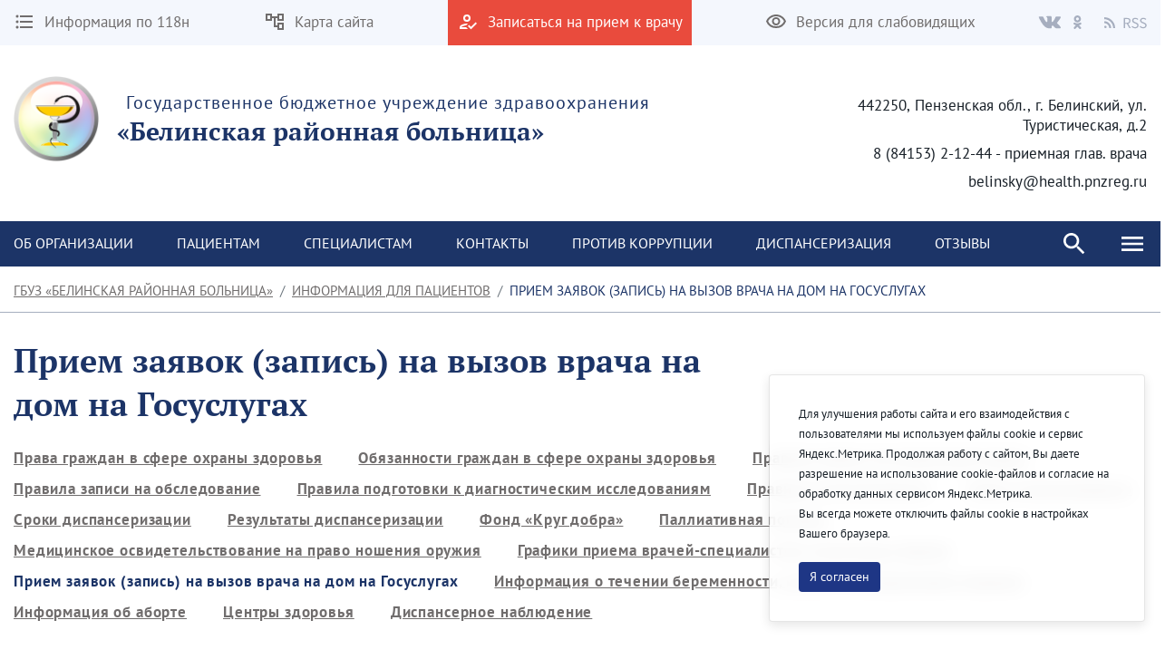

--- FILE ---
content_type: text/css;charset=UTF-8
request_url: https://belinskaybolnica.ru/o/document-library-web/document_library/css/document_library_preview.css?browserId=chrome&themeId=theme1_WAR_theme1&minifierType=css&languageId=ru_RU&b=7307&t=1768873530000
body_size: 1922
content:
/*1623110226000*/
@charset "UTF-8";.upper-tbar{background-color:#fff;border-color:#e7e7ed;border-style:solid;border-width:0 0 1px;height:4rem}.upper-tbar .tbar-nav{padding:0 calc(1.25rem - 12px)}.upper-tbar .tbar-item{padding-left:.5rem;padding-right:.5rem}.upper-tbar .tbar-item:first-child{padding-left:0}.upper-tbar .tbar-item:last-child{padding-right:0}.upper-tbar-title{color:#272833;font-size:1.125rem;font-weight:bold;line-height:1.25;margin:0}.upper-tbar-container-fixed{height:4rem}.upper-tbar-container-fixed .upper-tbar{left:0;position:fixed;right:0;z-index:1}@media(min-width:576px){body.open .upper-tbar-container-fixed .upper-tbar{left:320px}body.sidenav-transition .upper-tbar-container-fixed .upper-tbar{transition:left .5s ease}}.preview-file{margin:1.5rem auto;position:relative}.preview-file .floating-bar{background:#393a4a;border-radius:.25rem;padding:0 .25rem}.preview-file .floating-bar .floating-bar-input{background-color:#393a4a;color:#cdced9}.preview-file .floating-bar .floating-bar-input-wrapper{margin:.25rem 0;position:absolute;width:100%;z-index:4}.preview-file .btn-floating-bar{background-color:rgba(0,0,0,0.001);border-radius:0;border-width:0;color:#cdced9}.preview-file .btn-floating-bar.active,.preview-file .btn-floating-bar:hover{color:#fff}.preview-file .btn-floating-bar:disabled,.preview-file .btn-floating-bar.disabled{color:#a7a9bc}.preview-file .btn-floating-bar-text{font-size:.875rem;padding:.5rem}.preview-file .separator-floating-bar{background:#272833;margin:0 .5rem;min-height:100%;width:1px}.preview-file .preview-file-container{overflow:auto;position:relative;text-align:center}.preview-file .preview-file-container.preview-file-max-height{height:624px}.preview-file .preview-file-loader{left:50%;position:absolute;top:50%;transform:translate(-50%,-50)}.preview-file .preview-toolbar-container{bottom:0;margin-bottom:1.5rem;position:absolute;text-align:center;width:100%}.sidebar-preview .sidebar-panel{background-color:#fff}@media(min-width:576px){.sidebar-preview .panel{border-color:transparent}}.sidebar-preview.contextual-sidebar{overflow-y:scroll;top:auto;z-index:1}.preview-file-error-container{margin:auto;max-width:340px;padding-bottom:5em;padding-top:10em;text-align:center}

--- FILE ---
content_type: text/javascript;charset=UTF-8
request_url: https://belinskaybolnica.ru/combo/?browserId=chrome&minifierType=&languageId=ru_RU&b=7307&t=1623376995526&/o/js/resolved-module/frontend-js-metal-web@4.0.8/bridge/metal-dom/src/all/dom.js&/o/js/resolved-module/frontend-js-web@4.0.42/bridge/frontend-js-web/liferay/toast/commands/OpenToast.es.js&/o/js/resolved-module/portal-template-react-renderer-impl@4.0.8/render.es.js&/o/js/resolved-module/document-library-preview-document$image-promise@5.0.1/dist/image-promise.common-js.js&/o/js/resolved-module/document-library-preview-document@2.0.16/preview/js/DocumentPreviewer.es.js
body_size: 11038
content:
Liferay.Loader.define("frontend-js-metal-web@4.0.8/bridge/metal-dom/src/all/dom",["module","frontend-js-metal-web$metal-dom/lib/all/dom"],function(module,src){module.exports=src});
Liferay.Loader.define("frontend-js-web@4.0.42/bridge/frontend-js-web/liferay/toast/commands/OpenToast.es",["module","frontend-js-web/liferay/toast/commands/OpenToast.es"],function(module,src){module.exports=src});
Liferay.Loader.define("portal-template-react-renderer-impl@4.0.8/render.es",["module","exports","require","frontend-js-react-web"],function(module,exports,require){var define=undefined;Object.defineProperty(exports,"__esModule",{value:true});exports["default"]=_default;var _frontendJsReactWeb=require("frontend-js-react-web");function _default(renderFunction,renderData,placeholderId){var element=document.getElementById(placeholderId);if(element)(0,_frontendJsReactWeb.render)(renderFunction,renderData,
element.parentElement)}});
/*
 npm.im/image-promise 5.0.1 */
Liferay.Loader.define("document-library-preview-document$image-promise@5.0.1/dist/image-promise.common-js",["module","exports","require"],function(module,exports,require){var define=undefined;var global=window;{function load(image){if(!image)return Promise.reject();else if(typeof image==="string"){var src=image;image=new Image;image.src=src}else if(image.length!==undefined){var reflected=[].map.call(image,function(img){return load(img).catch(function(err){return err})});return Promise.all(reflected).then(function(results){var loaded=
results.filter(function(x){return x.naturalWidth});if(loaded.length===results.length)return loaded;return Promise.reject({loaded:loaded,errored:results.filter(function(x){return!x.naturalWidth})})})}else if(image.tagName!=="IMG")return Promise.reject();var promise=new Promise(function(resolve,reject){if(image.naturalWidth)resolve(image);else if(image.complete)reject(image);else{image.addEventListener("load",fullfill);image.addEventListener("error",fullfill)}function fullfill(){if(image.naturalWidth)resolve(image);
else reject(image);image.removeEventListener("load",fullfill);image.removeEventListener("error",fullfill)}});promise.image=image;return promise}module.exports=load}});
Liferay.Loader.define("document-library-preview-document@2.0.16/preview/js/DocumentPreviewer.es",["module","exports","require","@frontend-taglib-clay$clayui/button","@frontend-taglib-clay$clayui/icon","@frontend-taglib-clay$clayui/loading-indicator","frontend-js-react-web","frontend-js-web","document-library-preview-document$image-promise","frontend-js-react-web$prop-types","frontend-js-react-web$react"],function(module,exports,require){var define=undefined;var global=window;{function _typeof(obj){"@babel/helpers - typeof";
if(typeof Symbol==="function"&&typeof Symbol.iterator==="symbol")_typeof=function _typeof(obj){return typeof obj};else _typeof=function _typeof(obj){return obj&&typeof Symbol==="function"&&obj.constructor===Symbol&&obj!==Symbol.prototype?"symbol":typeof obj};return _typeof(obj)}Object.defineProperty(exports,"__esModule",{value:true});exports.default=void 0;var _button=_interopRequireDefault(require("@frontend-taglib-clay$clayui/button"));var _icon=_interopRequireDefault(require("@frontend-taglib-clay$clayui/icon"));
var _loadingIndicator=_interopRequireDefault(require("@frontend-taglib-clay$clayui/loading-indicator"));var _frontendJsReactWeb=require("frontend-js-react-web");var _frontendJsWeb=require("frontend-js-web");var _imagePromise=_interopRequireDefault(require("document-library-preview-document$image-promise"));var _propTypes=_interopRequireDefault(require("frontend-js-react-web$prop-types"));var _react=_interopRequireWildcard(require("frontend-js-react-web$react"));function _getRequireWildcardCache(){if(typeof WeakMap!==
"function")return null;var cache=new WeakMap;_getRequireWildcardCache=function _getRequireWildcardCache(){return cache};return cache}function _interopRequireWildcard(obj){if(obj&&obj.__esModule)return obj;if(obj===null||_typeof(obj)!=="object"&&typeof obj!=="function")return{default:obj};var cache=_getRequireWildcardCache();if(cache&&cache.has(obj))return cache.get(obj);var newObj={};var hasPropertyDescriptor=Object.defineProperty&&Object.getOwnPropertyDescriptor;for(var key in obj)if(Object.prototype.hasOwnProperty.call(obj,
key)){var desc=hasPropertyDescriptor?Object.getOwnPropertyDescriptor(obj,key):null;if(desc&&(desc.get||desc.set))Object.defineProperty(newObj,key,desc);else newObj[key]=obj[key]}newObj.default=obj;if(cache)cache.set(obj,newObj);return newObj}function _interopRequireDefault(obj){return obj&&obj.__esModule?obj:{default:obj}}function _defineProperty(obj,key,value){if(key in obj)Object.defineProperty(obj,key,{value:value,enumerable:true,configurable:true,writable:true});else obj[key]=value;return obj}
function _slicedToArray(arr,i){return _arrayWithHoles(arr)||_iterableToArrayLimit(arr,i)||_nonIterableRest()}function _nonIterableRest(){throw new TypeError("Invalid attempt to destructure non-iterable instance");}function _iterableToArrayLimit(arr,i){if(!(Symbol.iterator in Object(arr)||Object.prototype.toString.call(arr)==="[object Arguments]"))return;var _arr=[];var _n=true;var _d=false;var _e=undefined;try{for(var _i=arr[Symbol.iterator](),_s;!(_n=(_s=_i.next()).done);_n=true){_arr.push(_s.value);
if(i&&_arr.length===i)break}}catch(err){_d=true;_e=err}finally{try{if(!_n&&_i["return"]!=null)_i["return"]()}finally{if(_d)throw _e;}}return _arr}function _arrayWithHoles(arr){if(Array.isArray(arr))return arr}var KEY_CODE_ENTER=13;var KEY_CODE_ESC=27;var VALID_KEY_CODES=[8,9,37,38,39,40,46,48,49,50,51,52,53,54,55,56,57];var WAIT_BETWEEN_GO_TO_PAGE=250;var DocumentPreviewer=function DocumentPreviewer(_ref){var baseImageURL=_ref.baseImageURL,initialPage=_ref.initialPage,totalPages=_ref.totalPages;var _useState=
(0,_react.useState)(initialPage),_useState2=_slicedToArray(_useState,2),currentPage=_useState2[0],setCurrentPage=_useState2[1];var _useState3=(0,_react.useState)(false),_useState4=_slicedToArray(_useState3,2),currentPageLoading=_useState4[0],setCurrentPageLoading=_useState4[1];var _useState5=(0,_react.useState)(false),_useState6=_slicedToArray(_useState5,2),expanded=_useState6[0],setExpanded=_useState6[1];var _useState7=(0,_react.useState)(_defineProperty({},currentPage,{loaded:true,pagePromise:Promise.resolve()})),
_useState8=_slicedToArray(_useState7,1),loadedPages=_useState8[0];var _useState10=(0,_react.useState)(currentPage===totalPages),_useState11=_slicedToArray(_useState10,2),nextPageDisabled=_useState11[0],setNextPageDisabled=_useState11[1];var _useState12=(0,_react.useState)(currentPage===1),_useState13=_slicedToArray(_useState12,2),previousPageDisabled=_useState13[0],setPreviousPageDisabled=_useState13[1];var _useState14=(0,_react.useState)(false),_useState15=_slicedToArray(_useState14,2),showPageInput=
_useState15[0],setShowPageInput=_useState15[1];var imageContainer=(0,_react.useRef)();var pageInput=(0,_react.useRef)();var showPageInputButton=(0,_react.useRef)();var isMounted=(0,_frontendJsReactWeb.useIsMounted)();if(showPageInput)setTimeout(function(){if(isMounted())pageInput.current.focus()},100);var loadPage=function loadPage(page){var pagePromise=loadedPages[page]&&loadedPages[page].pagePromise;if(!pagePromise){pagePromise=(0,_imagePromise.default)("".concat(baseImageURL).concat(page)).then(function(){loadedPages[page].loaded=
true});loadedPages[page]={loaded:false,pagePromise:pagePromise}}return pagePromise};var loadAdjacentPages=function loadAdjacentPages(page){var adjacentPageCount=arguments.length>1&&arguments[1]!==undefined?arguments[1]:2;for(var i=1;i<=adjacentPageCount;i++){if(page+i<=totalPages)loadPage(page+i);if(page-i>1)loadPage(page-i)}};var loadCurrentPage=(0,_frontendJsWeb.debounce)(function(page){loadPage(page).then(function(){loadAdjacentPages(page);setCurrentPageLoading(false)}).catch(function(){setCurrentPageLoading(false)})},
WAIT_BETWEEN_GO_TO_PAGE);var goToPage=function goToPage(page){setNextPageDisabled(page===totalPages);setPreviousPageDisabled(page===1);if(!loadedPages[page]||!loadedPages[page].loaded){setCurrentPageLoading(true);loadCurrentPage(page)}imageContainer.current.scrollTop=0;setCurrentPage(page)};var processPageInput=function processPageInput(value){var pageNumber=Number.parseInt(value,10);pageNumber=pageNumber?Math.min(Math.max(1,pageNumber),totalPages):currentPage;goToPage(pageNumber)};var hidePageInput=
function hidePageInput(){var returnFocus=arguments.length>0&&arguments[0]!==undefined?arguments[0]:true;setShowPageInput(false);if(returnFocus)setTimeout(function(){if(isMounted())showPageInputButton.current.focus()},100)};(0,_react.useEffect)(function(){loadAdjacentPages(initialPage)},[]);return _react.default.createElement("div",{className:"preview-file"},_react.default.createElement("div",{className:"preview-file-container preview-file-max-height",ref:imageContainer},currentPageLoading?_react.default.createElement(_loadingIndicator.default,
null):_react.default.createElement("img",{className:"preview-file-document ".concat(!expanded&&"preview-file-document-fit"),src:"".concat(baseImageURL).concat(currentPage)})),_react.default.createElement("div",{className:"preview-toolbar-container"},_react.default.createElement(_button.default.Group,{className:"floating-bar"},_react.default.createElement(_button.default.Group,null,_react.default.createElement(_button.default,{className:"btn-floating-bar btn-floating-bar-text",onClick:function onClick(){setShowPageInput(true)},
ref:showPageInputButton,title:totalPages>1&&"Click to jump to a page."},"".concat("\u0421\u0442\u0440\u0430\u043d\u0438\u0446\u0430"," ").concat(currentPage," / ").concat(totalPages)),showPageInput&&_react.default.createElement("div",{className:"floating-bar-input-wrapper"},_react.default.createElement("input",{className:"floating-bar-input form-control form-control-sm",max:totalPages,min:"1",onBlur:function handleBlurPageInput(event){processPageInput(event.currentTarget.value);hidePageInput(false)},
onKeyDown:function handleKeyDownPageInput(event){var code=event.keyCode||event.charCode;if(code===KEY_CODE_ENTER){processPageInput(event.currentTarget.value);hidePageInput()}else if(code===KEY_CODE_ESC)hidePageInput();else if(VALID_KEY_CODES.indexOf(code)===-1)event.preventDefault()},placeholder:"Page...",ref:pageInput,type:"number"}))),_react.default.createElement(_button.default,{className:"btn-floating-bar",disabled:previousPageDisabled,monospaced:true,onClick:function onClick(){goToPage(currentPage-
1)},title:"Page Above"},_react.default.createElement(_icon.default,{symbol:"caret-top"})),_react.default.createElement(_button.default,{className:"btn-floating-bar",disabled:nextPageDisabled,monospaced:true,onClick:function onClick(){goToPage(currentPage+1)},title:"Page Below"},_react.default.createElement(_icon.default,{symbol:"caret-bottom"})),_react.default.createElement("div",{className:"separator-floating-bar"}),_react.default.createElement(_button.default,{className:"btn-floating-bar",monospaced:true,
onClick:function onClick(){setExpanded(!expanded)},title:expanded?"Zoom to Fit":"\u0420\u0430\u0437\u0432\u0435\u0440\u043d\u0443\u0442\u044c"},_react.default.createElement(_icon.default,{symbol:expanded?"autosize":"full-size"})))))};var _default=DocumentPreviewer;exports.default=_default}});


--- FILE ---
content_type: text/javascript;charset=UTF-8
request_url: https://belinskaybolnica.ru/o/frontend-js-web/liferay/available_languages.jsp?browserId=chrome&themeId=theme1_WAR_theme1&colorSchemeId=01&minifierType=js&languageId=ru_RU&b=7307&t=1768873480331
body_size: 720
content:
/*1623110530000*/
AUI.add("portal-available-languages",function(A){var available={};var direction={};available["en_US"]="\u0430\u043d\u0433\u043b\u0438\u0439\u0441\u043a\u0438\u0439 (\u0421\u043e\u0435\u0434\u0438\u043d\u0435\u043d\u043d\u044b\u0435 \u0428\u0442\u0430\u0442\u044b)";direction["en_US"]="ltr";available["ru_RU"]="\u0440\u0443\u0441\u0441\u043a\u0438\u0439 (\u0420\u043e\u0441\u0441\u0438\u044f)";direction["ru_RU"]="ltr";available["fr_FR"]="\u0444\u0440\u0430\u043d\u0446\u0443\u0437\u0441\u043a\u0438\u0439 (\u0424\u0440\u0430\u043d\u0446\u0438\u044f)";
direction["fr_FR"]="ltr";available["ar_SA"]="\u0430\u0440\u0430\u0431\u0441\u043a\u0438\u0439 (\u0421\u0430\u0443\u0434\u043e\u0432\u0441\u043a\u0430\u044f \u0410\u0440\u0430\u0432\u0438\u044f)";direction["ar_SA"]="rtl";available["de_DE"]="\u043d\u0435\u043c\u0435\u0446\u043a\u0438\u0439 (\u0413\u0435\u0440\u043c\u0430\u043d\u0438\u044f)";direction["de_DE"]="ltr";Liferay.Language.available=available;Liferay.Language.direction=direction},"",{requires:[]});

--- FILE ---
content_type: text/javascript
request_url: https://belinskaybolnica.ru/combo/?browserId=chrome&minifierType=&languageId=ru_RU&b=7307&t=1623376995526&/o/js/resolved-module/frontend-js-web@4.0.42/liferay/util/portlet_url/create_portlet_url.es.js&/o/js/resolved-module/frontend-js-web@4.0.42/liferay/util/portlet_url/create_action_url.es.js&/o/js/resolved-module/frontend-js-web@4.0.42/liferay/util/portlet_url/create_render_url.es.js&/o/js/resolved-module/frontend-js-web@4.0.42/liferay/util/portlet_url/create_resource_url.es.js&/o/js/resolved-module/frontend-js-web@4.0.42/liferay/util/fetch.es.js&/o/js/resolved-module/frontend-js-web@4.0.42/liferay/util/session.es.js&/o/js/resolved-module/frontend-js-web@4.0.42/liferay/toast/commands/OpenToast.es.js&/o/js/resolved-module/frontend-js-web@4.0.42/liferay/throttle.es.js&/o/js/resolved-module/frontend-js-web@4.0.42/liferay/util/add_params.js&/o/js/resolved-module/frontend-js-web@4.0.42/liferay/util/get_dom.js&/o/js/resolved-module/frontend-js-web@4.0.42/liferay/util/get_element.js&/o/js/resolved-module/frontend-js-web@4.0.42/liferay/util/in_browser_view.js&/o/js/resolved-module/frontend-js-web@4.0.42/liferay/util/focus_form_field.js&/o/js/resolved-module/frontend-js-web@4.0.42/liferay/util/get_portlet_id.js&/o/js/resolved-module/frontend-js-web@4.0.42/liferay/util/is_phone.js&/o/js/resolved-module/frontend-js-web@4.0.42/liferay/util/is_tablet.js&/o/js/resolved-module/frontend-js-web@4.0.42/liferay/util/normalize_friendly_url.js&/o/js/resolved-module/frontend-js-web@4.0.42/index.es.js&/o/js/resolved-module/frontend-js-spa-web@4.0.32/liferay/surface/Surface.es.js&/o/js/resolved-module/frontend-js-spa-web@4.0.32/liferay/util/Utils.es.js&/o/js/resolved-module/frontend-js-spa-web@4.0.32/liferay/app/App.es.js&/o/js/resolved-module/frontend-js-spa-web@4.0.32/liferay/screen/EventScreen.es.js&/o/js/resolved-module/frontend-js-spa-web@4.0.32/liferay/screen/ActionURLScreen.es.js&/o/js/resolved-module/frontend-js-spa-web@4.0.32/liferay/screen/RenderURLScreen.es.js
body_size: 63312
content:
Liferay.Loader.define("frontend-js-web@4.0.42/liferay/util/portlet_url/create_portlet_url.es",["module","exports","require","../get_portlet_namespace.es"],function(module,exports,require){var define=undefined;var global=window;{Object.defineProperty(exports,"__esModule",{value:true});exports.default=createPortletURL;var _get_portlet_namespace=_interopRequireDefault(require("../get_portlet_namespace.es"));function _interopRequireDefault(obj){return obj&&obj.__esModule?obj:{default:obj}}function _typeof(obj){"@babel/helpers - typeof";
if(typeof Symbol==="function"&&typeof Symbol.iterator==="symbol")_typeof=function _typeof(obj){return typeof obj};else _typeof=function _typeof(obj){return obj&&typeof Symbol==="function"&&obj.constructor===Symbol&&obj!==Symbol.prototype?"symbol":typeof obj};return _typeof(obj)}var SCHEME_REGEXP=/^[a-z][a-z0-9+.-]*:/i;function isAbsolute_(urlString){return SCHEME_REGEXP.test(urlString)}function createPortletURL(basePortletURL){var parameters=arguments.length>1&&arguments[1]!==undefined?arguments[1]:
{};if(typeof basePortletURL!=="string")throw new TypeError("basePortletURL parameter must be a string");if(!parameters||_typeof(parameters)!=="object")throw new TypeError("parameters argument must be an object");var reservedParameters=new Set(["doAsGroupId","doAsUserId","doAsUserLanguageId","p_auth","p_auth_secret","p_f_id","p_j_a_id","p_l_id","p_l_reset","p_p_auth","p_p_cacheability","p_p_i_id","p_p_id","p_p_isolated","p_p_lifecycle","p_p_mode","p_p_resource_id","p_p_state","p_p_state_rcv","p_p_static",
"p_p_url_type","p_p_width","p_t_lifecycle","p_v_l_s_g_id","refererGroupId","refererPlid","saveLastPath","scroll"]);if(basePortletURL.indexOf(Liferay.ThemeDisplay.getPortalURL())!==0&&!isAbsolute_(basePortletURL))if(basePortletURL.indexOf("/")!==0)basePortletURL="".concat(Liferay.ThemeDisplay.getPortalURL(),"/").concat(basePortletURL);else basePortletURL=Liferay.ThemeDisplay.getPortalURL()+basePortletURL;var portletURL=new URL(basePortletURL);var urlSearchParams=new URLSearchParams(portletURL.search);
var portletID=parameters.p_p_id||urlSearchParams.get("p_p_id");if(Object.entries(parameters).length&&!portletID)throw new TypeError("Portlet ID must not be null if parameters are provided");var namespace="";if(Object.entries(parameters).length)namespace=(0,_get_portlet_namespace.default)(portletID);Object.keys(parameters).forEach(function(key){var param;if(reservedParameters.has(key))param=key;else param="".concat(namespace).concat(key);urlSearchParams.set(param,parameters[key])});portletURL.search=
urlSearchParams.toString();return portletURL}}});
Liferay.Loader.define("frontend-js-web@4.0.42/liferay/util/portlet_url/create_action_url.es",["module","exports","require","./create_portlet_url.es"],function(module,exports,require){var define=undefined;var global=window;{Object.defineProperty(exports,"__esModule",{value:true});exports.default=createActionURL;var _create_portlet_url=_interopRequireDefault(require("./create_portlet_url.es"));function _interopRequireDefault(obj){return obj&&obj.__esModule?obj:{default:obj}}function ownKeys(object,
enumerableOnly){var keys=Object.keys(object);if(Object.getOwnPropertySymbols){var symbols=Object.getOwnPropertySymbols(object);if(enumerableOnly)symbols=symbols.filter(function(sym){return Object.getOwnPropertyDescriptor(object,sym).enumerable});keys.push.apply(keys,symbols)}return keys}function _objectSpread(target){for(var i=1;i<arguments.length;i++){var source=arguments[i]!=null?arguments[i]:{};if(i%2)ownKeys(Object(source),true).forEach(function(key){_defineProperty(target,key,source[key])});
else if(Object.getOwnPropertyDescriptors)Object.defineProperties(target,Object.getOwnPropertyDescriptors(source));else ownKeys(Object(source)).forEach(function(key){Object.defineProperty(target,key,Object.getOwnPropertyDescriptor(source,key))})}return target}function _defineProperty(obj,key,value){if(key in obj)Object.defineProperty(obj,key,{value:value,enumerable:true,configurable:true,writable:true});else obj[key]=value;return obj}function createActionURL(basePortletURL){var parameters=arguments.length>
1&&arguments[1]!==undefined?arguments[1]:{};return(0,_create_portlet_url.default)(basePortletURL,_objectSpread(_objectSpread({},parameters),{},{p_p_lifecycle:"1"}))}}});
Liferay.Loader.define("frontend-js-web@4.0.42/liferay/util/portlet_url/create_render_url.es",["module","exports","require","./create_portlet_url.es"],function(module,exports,require){var define=undefined;var global=window;{Object.defineProperty(exports,"__esModule",{value:true});exports.default=createRenderURL;var _create_portlet_url=_interopRequireDefault(require("./create_portlet_url.es"));function _interopRequireDefault(obj){return obj&&obj.__esModule?obj:{default:obj}}function ownKeys(object,
enumerableOnly){var keys=Object.keys(object);if(Object.getOwnPropertySymbols){var symbols=Object.getOwnPropertySymbols(object);if(enumerableOnly)symbols=symbols.filter(function(sym){return Object.getOwnPropertyDescriptor(object,sym).enumerable});keys.push.apply(keys,symbols)}return keys}function _objectSpread(target){for(var i=1;i<arguments.length;i++){var source=arguments[i]!=null?arguments[i]:{};if(i%2)ownKeys(Object(source),true).forEach(function(key){_defineProperty(target,key,source[key])});
else if(Object.getOwnPropertyDescriptors)Object.defineProperties(target,Object.getOwnPropertyDescriptors(source));else ownKeys(Object(source)).forEach(function(key){Object.defineProperty(target,key,Object.getOwnPropertyDescriptor(source,key))})}return target}function _defineProperty(obj,key,value){if(key in obj)Object.defineProperty(obj,key,{value:value,enumerable:true,configurable:true,writable:true});else obj[key]=value;return obj}function createRenderURL(basePortletURL){var parameters=arguments.length>
1&&arguments[1]!==undefined?arguments[1]:{};return(0,_create_portlet_url.default)(basePortletURL,_objectSpread(_objectSpread({},parameters),{},{p_p_lifecycle:"0"}))}}});
Liferay.Loader.define("frontend-js-web@4.0.42/liferay/util/portlet_url/create_resource_url.es",["module","exports","require","./create_portlet_url.es"],function(module,exports,require){var define=undefined;var global=window;{Object.defineProperty(exports,"__esModule",{value:true});exports.default=createResourceURL;var _create_portlet_url=_interopRequireDefault(require("./create_portlet_url.es"));function _interopRequireDefault(obj){return obj&&obj.__esModule?obj:{default:obj}}function ownKeys(object,
enumerableOnly){var keys=Object.keys(object);if(Object.getOwnPropertySymbols){var symbols=Object.getOwnPropertySymbols(object);if(enumerableOnly)symbols=symbols.filter(function(sym){return Object.getOwnPropertyDescriptor(object,sym).enumerable});keys.push.apply(keys,symbols)}return keys}function _objectSpread(target){for(var i=1;i<arguments.length;i++){var source=arguments[i]!=null?arguments[i]:{};if(i%2)ownKeys(Object(source),true).forEach(function(key){_defineProperty(target,key,source[key])});
else if(Object.getOwnPropertyDescriptors)Object.defineProperties(target,Object.getOwnPropertyDescriptors(source));else ownKeys(Object(source)).forEach(function(key){Object.defineProperty(target,key,Object.getOwnPropertyDescriptor(source,key))})}return target}function _defineProperty(obj,key,value){if(key in obj)Object.defineProperty(obj,key,{value:value,enumerable:true,configurable:true,writable:true});else obj[key]=value;return obj}function createResourceURL(basePortletURL){var parameters=arguments.length>
1&&arguments[1]!==undefined?arguments[1]:{};return(0,_create_portlet_url.default)(basePortletURL,_objectSpread(_objectSpread({},parameters),{},{p_p_lifecycle:"2"}))}}});
Liferay.Loader.define("frontend-js-web@4.0.42/liferay/util/fetch.es",["module","exports","require"],function(module,exports,require){var define=undefined;var global=window;{Object.defineProperty(exports,"__esModule",{value:true});exports.default=defaultFetch;function ownKeys(object,enumerableOnly){var keys=Object.keys(object);if(Object.getOwnPropertySymbols){var symbols=Object.getOwnPropertySymbols(object);if(enumerableOnly)symbols=symbols.filter(function(sym){return Object.getOwnPropertyDescriptor(object,
sym).enumerable});keys.push.apply(keys,symbols)}return keys}function _objectSpread(target){for(var i=1;i<arguments.length;i++){var source=arguments[i]!=null?arguments[i]:{};if(i%2)ownKeys(Object(source),true).forEach(function(key){_defineProperty(target,key,source[key])});else if(Object.getOwnPropertyDescriptors)Object.defineProperties(target,Object.getOwnPropertyDescriptors(source));else ownKeys(Object(source)).forEach(function(key){Object.defineProperty(target,key,Object.getOwnPropertyDescriptor(source,
key))})}return target}function _defineProperty(obj,key,value){if(key in obj)Object.defineProperty(obj,key,{value:value,enumerable:true,configurable:true,writable:true});else obj[key]=value;return obj}var DEFAULT_INIT={credentials:"include"};function defaultFetch(resource){var init=arguments.length>1&&arguments[1]!==undefined?arguments[1]:{};var headers=new Headers({"x-csrf-token":Liferay.authToken});(new Headers(init.headers||{})).forEach(function(value,key){headers.set(key,value)});var mergedInit=
_objectSpread(_objectSpread({},DEFAULT_INIT),init);mergedInit.headers=headers;return fetch(resource,mergedInit)}}});
Liferay.Loader.define("frontend-js-web@4.0.42/liferay/util/session.es",["module","exports","require","./fetch.es"],function(module,exports,require){var define=undefined;var global=window;{Object.defineProperty(exports,"__esModule",{value:true});exports.getSessionValue=getSessionValue;exports.setSessionValue=setSessionValue;var _fetch=_interopRequireDefault(require("./fetch.es"));function _interopRequireDefault(obj){return obj&&obj.__esModule?obj:{default:obj}}function _typeof(obj){"@babel/helpers - typeof";
if(typeof Symbol==="function"&&typeof Symbol.iterator==="symbol")_typeof=function _typeof(obj){return typeof obj};else _typeof=function _typeof(obj){return obj&&typeof Symbol==="function"&&obj.constructor===Symbol&&obj!==Symbol.prototype?"symbol":typeof obj};return _typeof(obj)}var TOKEN_SERIALIZE="serialize://";function getSessionClickFormData(cmd){var doAsUserIdEncoded=Liferay.ThemeDisplay.getDoAsUserIdEncoded();var formData=new FormData;formData.append("cmd",cmd);formData.append("p_auth",Liferay.authToken);
if(doAsUserIdEncoded)formData.append("doAsUserId",doAsUserIdEncoded);return formData}function getSessionClickURL(){return"".concat(Liferay.ThemeDisplay.getPortalURL()).concat(Liferay.ThemeDisplay.getPathMain(),"/portal/session_click")}function getSessionValue(key){var options=arguments.length>1&&arguments[1]!==undefined?arguments[1]:{};var formData=getSessionClickFormData("get");formData.append("key",key);if(options.useHttpSession)formData.append("useHttpSession",true);return(0,_fetch.default)(getSessionClickURL(),
{body:formData,method:"POST"}).then(function(response){return response.text()}).then(function(responseText){if(responseText.startsWith(TOKEN_SERIALIZE)){var value=responseText.substring(TOKEN_SERIALIZE.length);responseText=JSON.parse(value)}return responseText})}function setSessionValue(key,value){var options=arguments.length>2&&arguments[2]!==undefined?arguments[2]:{};var formData=getSessionClickFormData("set");if(value&&_typeof(value)==="object")value=TOKEN_SERIALIZE+JSON.stringify(value);formData.append(key,
value);if(options.useHttpSession)formData.append("useHttpSession",true);return(0,_fetch.default)(getSessionClickURL(),{body:formData,method:"POST"})}}});
Liferay.Loader.define("frontend-js-web@4.0.42/liferay/toast/commands/OpenToast.es",["module","exports","require","@frontend-taglib-clay$clayui/alert","frontend-js-react-web","frontend-js-metal-web$metal-dom","frontend-js-react-web$react","frontend-js-react-web$react-dom"],function(module,exports,require){var define=undefined;var global=window;{Object.defineProperty(exports,"__esModule",{value:true});exports.openToast=openToast;exports.default=void 0;var _alert=_interopRequireDefault(require("@frontend-taglib-clay$clayui/alert"));
var _frontendJsReactWeb=require("frontend-js-react-web");var _metalDom=require("frontend-js-metal-web$metal-dom");var _react=_interopRequireDefault(require("frontend-js-react-web$react"));var _reactDom=require("frontend-js-react-web$react-dom");function _interopRequireDefault(obj){return obj&&obj.__esModule?obj:{default:obj}}function _extends(){_extends=Object.assign||function(target){for(var i=1;i<arguments.length;i++){var source=arguments[i];for(var key in source)if(Object.prototype.hasOwnProperty.call(source,
key))target[key]=source[key]}return target};return _extends.apply(this,arguments)}var DEFAULT_ALERT_CONTAINER_ID="ToastAlertContainer";var DEFAULT_RENDER_DATA={portletId:"UNKNOWN_PORTLET_ID"};var DEFAULT_TOAST_TYPE_TITLES={danger:'Ошибка',info:'Информация',success:'Успех',warning:'Внимание'};var TOAST_AUTO_CLOSE_INTERVAL=5E3;var TPL_ALERT_CONTAINER='\n\t\x3cdiv class\x3d"alert-container container"\x3e\n\t\t\x3cdiv class\x3d"alert-notifications alert-notifications-fixed" id\x3d'.concat(DEFAULT_ALERT_CONTAINER_ID,
"\x3e\x3c/div\x3e\n\t\x3c/div\x3e\n");var getRootElement=function getRootElement(_ref){var container=_ref.container,containerId=_ref.containerId;if(container||containerId){container=container||document.getElementById(containerId);if(container){var child=document.createElement("div");container.appendChild(child);return child}}var alertFixed=document.getElementById(DEFAULT_ALERT_CONTAINER_ID);if(!alertFixed){alertFixed=(0,_metalDom.buildFragment)(TPL_ALERT_CONTAINER).querySelector(".alert-container.container");
alertFixed=document.body.appendChild(alertFixed)}container=document.createElement("div");container.className="mb-3";var fragmentContainer=document.querySelector(".alert-notifications.alert-notifications-fixed");fragmentContainer.appendChild(container);return container};function openToast(_ref2){var _ref2$autoClose=_ref2.autoClose,autoClose=_ref2$autoClose===void 0?TOAST_AUTO_CLOSE_INTERVAL:_ref2$autoClose,container=_ref2.container,containerId=_ref2.containerId,_ref2$message=_ref2.message,message=
_ref2$message===void 0?"":_ref2$message,_ref2$onClick=_ref2.onClick,_onClick=_ref2$onClick===void 0?function(){}:_ref2$onClick,_ref2$onClose=_ref2.onClose,onClose=_ref2$onClose===void 0?function(){}:_ref2$onClose,_ref2$renderData=_ref2.renderData,renderData=_ref2$renderData===void 0?DEFAULT_RENDER_DATA:_ref2$renderData,title=_ref2.title,_ref2$toastProps=_ref2.toastProps,toastProps=_ref2$toastProps===void 0?{}:_ref2$toastProps,_ref2$type=_ref2.type,type=_ref2$type===void 0?"success":_ref2$type,variant=
_ref2.variant;var rootElement=getRootElement({container:container,containerId:containerId});(0,_reactDom.unmountComponentAtNode)(rootElement);var onCloseFn=function onCloseFn(event){if(onClose)onClose({event:event});if(!event||!event.defaultPrevented){if(!container||!containerId)rootElement.parentNode.removeChild(rootElement);(0,_reactDom.unmountComponentAtNode)(rootElement)}};var titleHTML=title===undefined?DEFAULT_TOAST_TYPE_TITLES[type]:title;if(titleHTML){titleHTML=titleHTML.replace(/:$/,"");
titleHTML='\x3cstrong class\x3d"lead"\x3e'.concat(titleHTML,":\x3c/strong\x3e")}else titleHTML="";(0,_frontendJsReactWeb.render)(_react.default.createElement(_alert.default,_extends({autoClose:autoClose,displayType:type,onClick:function onClick(event){return _onClick({event:event,onClose:onCloseFn})},onClose:onCloseFn,variant:variant},toastProps),_react.default.createElement("div",{dangerouslySetInnerHTML:{__html:"".concat(titleHTML).concat(message)}})),renderData,rootElement)}var _default=openToast;
exports.default=_default}});
Liferay.Loader.define("frontend-js-web@4.0.42/liferay/throttle.es",["module","exports","require"],function(module,exports,require){var define=undefined;var global=window;{Object.defineProperty(exports,"__esModule",{value:true});exports.default=throttle;function throttle(fn,interval){var timeout=null;var last;return function(){for(var _len=arguments.length,args=new Array(_len),_key=0;_key<_len;_key++)args[_key]=arguments[_key];var context=this;var now=Date.now();var schedule=function schedule(){timeout=
setTimeout(function(){timeout=null},interval);last=now;fn.apply(context,args)};if(timeout===null)schedule();else{var remaining=Math.max(last+interval-now,0);clearTimeout(timeout);timeout=setTimeout(schedule,remaining)}}}}});
Liferay.Loader.define("frontend-js-web@4.0.42/liferay/util/add_params",["module","exports","require"],function(module,exports,require){var define=undefined;var global=window;{Object.defineProperty(exports,"__esModule",{value:true});exports.default=addParams;function _slicedToArray(arr,i){return _arrayWithHoles(arr)||_iterableToArrayLimit(arr,i)||_nonIterableRest()}function _nonIterableRest(){throw new TypeError("Invalid attempt to destructure non-iterable instance");}function _iterableToArrayLimit(arr,
i){if(!(Symbol.iterator in Object(arr)||Object.prototype.toString.call(arr)==="[object Arguments]"))return;var _arr=[];var _n=true;var _d=false;var _e=undefined;try{for(var _i=arr[Symbol.iterator](),_s;!(_n=(_s=_i.next()).done);_n=true){_arr.push(_s.value);if(i&&_arr.length===i)break}}catch(err){_d=true;_e=err}finally{try{if(!_n&&_i["return"]!=null)_i["return"]()}finally{if(_d)throw _e;}}return _arr}function _arrayWithHoles(arr){if(Array.isArray(arr))return arr}function _typeof(obj){"@babel/helpers - typeof";
if(typeof Symbol==="function"&&typeof Symbol.iterator==="symbol")_typeof=function _typeof(obj){return typeof obj};else _typeof=function _typeof(obj){return obj&&typeof Symbol==="function"&&obj.constructor===Symbol&&obj!==Symbol.prototype?"symbol":typeof obj};return _typeof(obj)}function addParams(params,baseUrl){if(!params||_typeof(params)!=="object"&&typeof params!=="string")throw new TypeError("Parameter params must be an object or string");if(typeof baseUrl!=="string")throw new TypeError("Parameter baseUrl must be a string");
var url=baseUrl.startsWith("/")?new URL(baseUrl,location.href):new URL(baseUrl);if(_typeof(params)==="object")Object.entries(params).forEach(function(_ref){var _ref2=_slicedToArray(_ref,2),key=_ref2[0],value=_ref2[1];url.searchParams.append(key,value)});else{var searchParams=new URLSearchParams(params.trim());searchParams.forEach(function(value,key){if(value)url.searchParams.append(key,value);else url.searchParams.append(key,"")})}return url.toString()}}});
Liferay.Loader.define("frontend-js-web@4.0.42/liferay/util/get_dom",["module","exports","require"],function(module,exports,require){var define=undefined;var global=window;{Object.defineProperty(exports,"__esModule",{value:true});exports.default=getDOM;function getDOM(element){if(element._node||element._nodes)return element.nodeType?element:element._node||null;return element}}});
Liferay.Loader.define("frontend-js-web@4.0.42/liferay/util/get_element",["module","exports","require","./get_dom"],function(module,exports,require){var define=undefined;var global=window;{Object.defineProperty(exports,"__esModule",{value:true});exports.default=getElement;var _get_dom=_interopRequireDefault(require("./get_dom"));function _interopRequireDefault(obj){return obj&&obj.__esModule?obj:{default:obj}}function getElement(element){var currentElement=(0,_get_dom.default)(element);return typeof currentElement===
"string"?document.querySelector(currentElement):currentElement.jquery?currentElement[0]:currentElement}}});
Liferay.Loader.define("frontend-js-web@4.0.42/liferay/util/in_browser_view",["module","exports","require","./get_element"],function(module,exports,require){var define=undefined;var global=window;{Object.defineProperty(exports,"__esModule",{value:true});exports.default=inBrowserView;var _get_element=_interopRequireDefault(require("./get_element"));function _interopRequireDefault(obj){return obj&&obj.__esModule?obj:{default:obj}}function inBrowserView(node,baseWindow,nodeRegion){var viewable=false;
node=(0,_get_element.default)(node);if(node){if(!nodeRegion){nodeRegion=node.getBoundingClientRect();nodeRegion={left:nodeRegion.left+window.scrollX,top:nodeRegion.top+window.scrollY};nodeRegion.bottom=nodeRegion.top+node.offsetHeight;nodeRegion.right=nodeRegion.left+node.offsetWidth}if(!baseWindow)baseWindow=window;baseWindow=(0,_get_element.default)(baseWindow);var winRegion={};winRegion.left=baseWindow.scrollX;winRegion.right=winRegion.left+baseWindow.innerWidth;winRegion.top=baseWindow.scrollY;
winRegion.bottom=winRegion.top+baseWindow.innerHeight;viewable=nodeRegion.bottom<=winRegion.bottom&&nodeRegion.left>=winRegion.left&&nodeRegion.right<=winRegion.right&&nodeRegion.top>=winRegion.top;if(viewable){var frameElement=baseWindow.frameElement;if(frameElement){var frameOffset=frameElement.getBoundingClientRect();frameOffset={left:frameOffset.left+window.scrollX,top:frameOffset.top+window.scrollY};var xOffset=frameOffset.left-winRegion.left;nodeRegion.left+=xOffset;nodeRegion.right+=xOffset;
var yOffset=frameOffset.top-winRegion.top;nodeRegion.top+=yOffset;nodeRegion.bottom+=yOffset;viewable=inBrowserView(node,baseWindow.parent,nodeRegion)}}}return viewable}}});
Liferay.Loader.define("frontend-js-web@4.0.42/liferay/util/focus_form_field",["module","exports","require","./get_element","./in_browser_view"],function(module,exports,require){var define=undefined;var global=window;{Object.defineProperty(exports,"__esModule",{value:true});exports.default=focusFormField;var _get_element=_interopRequireDefault(require("./get_element"));var _in_browser_view=_interopRequireDefault(require("./in_browser_view"));function _interopRequireDefault(obj){return obj&&obj.__esModule?
obj:{default:obj}}function getDisabledParents(element){var result=[];while(element.parentElement){if(element.parentElement.getAttribute("disabled"))result.push(element.parentElement);element=element.parentElement}return result}function focusFormField(element){element=(0,_get_element.default)(element);if((0,_in_browser_view.default)(element)){var disabledParents=getDisabledParents(element);var focusable=!element.getAttribute("disabled")&&element.offsetWidth>0&&element.offsetHeight>0&&!disabledParents.length;
var form=element.closest("form");if(!form||focusable)element.focus();else if(form){var portletName=form.getAttribute("data-fm-namespace");var formReadyEventName=portletName+"formReady";var formReadyHandler=function formReadyHandler(event){var elFormName=form.getAttribute("name");var formName=event.formName;if(elFormName===formName){element.focus();Liferay.detach(formReadyEventName,formReadyHandler)}};Liferay.on(formReadyEventName,formReadyHandler)}}}}});
Liferay.Loader.define("frontend-js-web@4.0.42/liferay/util/get_portlet_id",["module","exports","require"],function(module,exports,require){var define=undefined;var global=window;{Object.defineProperty(exports,"__esModule",{value:true});exports.default=getPortletId;var REGEX_PORTLET_ID=/^(?:p_p_id)?_(.*)_.*$/;function getPortletId(portletId){return portletId.replace(REGEX_PORTLET_ID,"$1")}}});
Liferay.Loader.define("frontend-js-web@4.0.42/liferay/util/is_phone",["module","exports","require","../breakpoints"],function(module,exports,require){var define=undefined;var global=window;{Object.defineProperty(exports,"__esModule",{value:true});exports.default=isPhone;var _breakpoints=_interopRequireDefault(require("../breakpoints"));function _interopRequireDefault(obj){return obj&&obj.__esModule?obj:{default:obj}}function isPhone(){return window.innerWidth<_breakpoints.default.PHONE}}});
Liferay.Loader.define("frontend-js-web@4.0.42/liferay/util/is_tablet",["module","exports","require","../breakpoints"],function(module,exports,require){var define=undefined;var global=window;{Object.defineProperty(exports,"__esModule",{value:true});exports.default=isTablet;var _breakpoints=_interopRequireDefault(require("../breakpoints"));function _interopRequireDefault(obj){return obj&&obj.__esModule?obj:{default:obj}}function isTablet(){return window.innerWidth<_breakpoints.default.TABLET}}});
Liferay.Loader.define("frontend-js-web@4.0.42/liferay/util/normalize_friendly_url",["module","exports","require"],function(module,exports,require){var define=undefined;var global=window;{Object.defineProperty(exports,"__esModule",{value:true});exports.default=normalizeFriendlyURL;function normalizeFriendlyURL(text){if(typeof text!=="string")throw new TypeError("parameter text must be a string");return text.replace(/[^a-z0-9_-]/gi,"-").replace(/^-+/,"").replace(/--+/,"-").toLowerCase()}}});
Liferay.Loader.define("frontend-js-web@4.0.42/index.es",["module","exports","require","./liferay/aop/AOP.es","./liferay/autosize/autosize.es","./liferay/debounce/debounce.es","./liferay/util/form/object_to_form_data.es","./liferay/breakpoints","./liferay/CompatibilityEventProxy.es","./liferay/DefaultEventHandler.es","./liferay/ItemSelectorDialog.es","./liferay/PortletBase.es","./liferay/modal/Modal","./liferay/modal/commands/OpenSimpleInputModal.es","./liferay/util/portlet_url/create_action_url.es",
"./liferay/util/portlet_url/create_portlet_url.es","./liferay/util/portlet_url/create_render_url.es","./liferay/util/portlet_url/create_resource_url.es","./liferay/util/session.es","./liferay/toast/commands/OpenToast.es","./liferay/throttle.es","./liferay/util/add_params","./liferay/util/fetch.es","./liferay/util/focus_form_field","./liferay/util/get_portlet_id","./liferay/util/in_browser_view","./liferay/util/is_phone","./liferay/util/is_tablet","./liferay/util/navigate.es","./liferay/util/normalize_friendly_url",
"./liferay/util/toggle_disabled"],function(module,exports,require){var define=undefined;var global=window;{Object.defineProperty(exports,"__esModule",{value:true});Object.defineProperty(exports,"AOP",{enumerable:true,get:function get(){return _AOP.default}});Object.defineProperty(exports,"autoSize",{enumerable:true,get:function get(){return _autosize.default}});Object.defineProperty(exports,"cancelDebounce",{enumerable:true,get:function get(){return _debounce.cancelDebounce}});Object.defineProperty(exports,
"debounce",{enumerable:true,get:function get(){return _debounce.debounce}});Object.defineProperty(exports,"objectToFormData",{enumerable:true,get:function get(){return _object_to_form_data.default}});Object.defineProperty(exports,"BREAKPOINTS",{enumerable:true,get:function get(){return _breakpoints.default}});Object.defineProperty(exports,"CompatibilityEventProxy",{enumerable:true,get:function get(){return _CompatibilityEventProxy.default}});Object.defineProperty(exports,"DefaultEventHandler",{enumerable:true,
get:function get(){return _DefaultEventHandler.default}});Object.defineProperty(exports,"ItemSelectorDialog",{enumerable:true,get:function get(){return _ItemSelectorDialog.default}});Object.defineProperty(exports,"PortletBase",{enumerable:true,get:function get(){return _PortletBase.default}});Object.defineProperty(exports,"openModal",{enumerable:true,get:function get(){return _Modal.openModal}});Object.defineProperty(exports,"openSelectionModal",{enumerable:true,get:function get(){return _Modal.openSelectionModal}});
Object.defineProperty(exports,"openSimpleInputModal",{enumerable:true,get:function get(){return _OpenSimpleInputModal.default}});Object.defineProperty(exports,"createActionURL",{enumerable:true,get:function get(){return _create_action_url.default}});Object.defineProperty(exports,"createPortletURL",{enumerable:true,get:function get(){return _create_portlet_url.default}});Object.defineProperty(exports,"createRenderURL",{enumerable:true,get:function get(){return _create_render_url.default}});Object.defineProperty(exports,
"createResourceURL",{enumerable:true,get:function get(){return _create_resource_url.default}});Object.defineProperty(exports,"getSessionValue",{enumerable:true,get:function get(){return _session.getSessionValue}});Object.defineProperty(exports,"setSessionValue",{enumerable:true,get:function get(){return _session.setSessionValue}});Object.defineProperty(exports,"openToast",{enumerable:true,get:function get(){return _OpenToast.openToast}});Object.defineProperty(exports,"throttle",{enumerable:true,get:function get(){return _throttle.default}});
Object.defineProperty(exports,"addParams",{enumerable:true,get:function get(){return _add_params.default}});Object.defineProperty(exports,"fetch",{enumerable:true,get:function get(){return _fetch.default}});Object.defineProperty(exports,"focusFormField",{enumerable:true,get:function get(){return _focus_form_field.default}});Object.defineProperty(exports,"getPortletId",{enumerable:true,get:function get(){return _get_portlet_id.default}});Object.defineProperty(exports,"inBrowserView",{enumerable:true,
get:function get(){return _in_browser_view.default}});Object.defineProperty(exports,"isPhone",{enumerable:true,get:function get(){return _is_phone.default}});Object.defineProperty(exports,"isTablet",{enumerable:true,get:function get(){return _is_tablet.default}});Object.defineProperty(exports,"navigate",{enumerable:true,get:function get(){return _navigate.default}});Object.defineProperty(exports,"normalizeFriendlyURL",{enumerable:true,get:function get(){return _normalize_friendly_url.default}});Object.defineProperty(exports,
"toggleDisabled",{enumerable:true,get:function get(){return _toggle_disabled.default}});var _AOP=_interopRequireDefault(require("./liferay/aop/AOP.es"));var _autosize=_interopRequireDefault(require("./liferay/autosize/autosize.es"));var _debounce=require("./liferay/debounce/debounce.es");var _object_to_form_data=_interopRequireDefault(require("./liferay/util/form/object_to_form_data.es"));var _breakpoints=_interopRequireDefault(require("./liferay/breakpoints"));var _CompatibilityEventProxy=_interopRequireDefault(require("./liferay/CompatibilityEventProxy.es"));
var _DefaultEventHandler=_interopRequireDefault(require("./liferay/DefaultEventHandler.es"));var _ItemSelectorDialog=_interopRequireDefault(require("./liferay/ItemSelectorDialog.es"));var _PortletBase=_interopRequireDefault(require("./liferay/PortletBase.es"));var _Modal=require("./liferay/modal/Modal");var _OpenSimpleInputModal=_interopRequireDefault(require("./liferay/modal/commands/OpenSimpleInputModal.es"));var _create_action_url=_interopRequireDefault(require("./liferay/util/portlet_url/create_action_url.es"));
var _create_portlet_url=_interopRequireDefault(require("./liferay/util/portlet_url/create_portlet_url.es"));var _create_render_url=_interopRequireDefault(require("./liferay/util/portlet_url/create_render_url.es"));var _create_resource_url=_interopRequireDefault(require("./liferay/util/portlet_url/create_resource_url.es"));var _session=require("./liferay/util/session.es");var _OpenToast=require("./liferay/toast/commands/OpenToast.es");var _throttle=_interopRequireDefault(require("./liferay/throttle.es"));
var _add_params=_interopRequireDefault(require("./liferay/util/add_params"));var _fetch=_interopRequireDefault(require("./liferay/util/fetch.es"));var _focus_form_field=_interopRequireDefault(require("./liferay/util/focus_form_field"));var _get_portlet_id=_interopRequireDefault(require("./liferay/util/get_portlet_id"));var _in_browser_view=_interopRequireDefault(require("./liferay/util/in_browser_view"));var _is_phone=_interopRequireDefault(require("./liferay/util/is_phone"));var _is_tablet=_interopRequireDefault(require("./liferay/util/is_tablet"));
var _navigate=_interopRequireDefault(require("./liferay/util/navigate.es"));var _normalize_friendly_url=_interopRequireDefault(require("./liferay/util/normalize_friendly_url"));var _toggle_disabled=_interopRequireDefault(require("./liferay/util/toggle_disabled"));function _interopRequireDefault(obj){return obj&&obj.__esModule?obj:{default:obj}}}});
Liferay.Loader.define("frontend-js-spa-web@4.0.32/liferay/surface/Surface.es",["module","exports","require","frontend-js-metal-web$metal","frontend-js-metal-web$metal-dom","frontend-js-spa-web$senna/lib/surface/Surface"],function(module,exports,require){var define=undefined;var global=window;{Object.defineProperty(exports,"__esModule",{value:true});exports.default=void 0;var _metal=_interopRequireDefault(require("frontend-js-metal-web$metal"));var _metalDom=_interopRequireDefault(require("frontend-js-metal-web$metal-dom"));
var _Surface2=_interopRequireDefault(require("frontend-js-spa-web$senna/lib/surface/Surface"));function _interopRequireDefault(obj){return obj&&obj.__esModule?obj:{default:obj}}function _typeof(obj){"@babel/helpers - typeof";if(typeof Symbol==="function"&&typeof Symbol.iterator==="symbol")_typeof=function _typeof(obj){return typeof obj};else _typeof=function _typeof(obj){return obj&&typeof Symbol==="function"&&obj.constructor===Symbol&&obj!==Symbol.prototype?"symbol":typeof obj};return _typeof(obj)}
function _classCallCheck(instance,Constructor){if(!(instance instanceof Constructor))throw new TypeError("Cannot call a class as a function");}function _defineProperties(target,props){for(var i=0;i<props.length;i++){var descriptor=props[i];descriptor.enumerable=descriptor.enumerable||false;descriptor.configurable=true;if("value"in descriptor)descriptor.writable=true;Object.defineProperty(target,descriptor.key,descriptor)}}function _createClass(Constructor,protoProps,staticProps){if(protoProps)_defineProperties(Constructor.prototype,
protoProps);if(staticProps)_defineProperties(Constructor,staticProps);return Constructor}function _possibleConstructorReturn(self,call){if(call&&(_typeof(call)==="object"||typeof call==="function"))return call;return _assertThisInitialized(self)}function _assertThisInitialized(self){if(self===void 0)throw new ReferenceError("this hasn't been initialised - super() hasn't been called");return self}function _get(target,property,receiver){if(typeof Reflect!=="undefined"&&Reflect.get)_get=Reflect.get;
else _get=function _get(target,property,receiver){var base=_superPropBase(target,property);if(!base)return;var desc=Object.getOwnPropertyDescriptor(base,property);if(desc.get)return desc.get.call(receiver);return desc.value};return _get(target,property,receiver||target)}function _superPropBase(object,property){while(!Object.prototype.hasOwnProperty.call(object,property)){object=_getPrototypeOf(object);if(object===null)break}return object}function _getPrototypeOf(o){_getPrototypeOf=Object.setPrototypeOf?
Object.getPrototypeOf:function _getPrototypeOf(o){return o.__proto__||Object.getPrototypeOf(o)};return _getPrototypeOf(o)}function _inherits(subClass,superClass){if(typeof superClass!=="function"&&superClass!==null)throw new TypeError("Super expression must either be null or a function");subClass.prototype=Object.create(superClass&&superClass.prototype,{constructor:{value:subClass,writable:true,configurable:true}});if(superClass)_setPrototypeOf(subClass,superClass)}function _setPrototypeOf(o,p){_setPrototypeOf=
Object.setPrototypeOf||function _setPrototypeOf(o,p){o.__proto__=p;return o};return _setPrototypeOf(o,p)}var LiferaySurface=function(_Surface){_inherits(LiferaySurface,_Surface);function LiferaySurface(){_classCallCheck(this,LiferaySurface);return _possibleConstructorReturn(this,_getPrototypeOf(LiferaySurface).apply(this,arguments))}_createClass(LiferaySurface,[{key:"addContent",value:function addContent(screenId,content){if(_metal.default.isString(content))content=_metalDom.default.buildFragment(content);
Liferay.DOMTaskRunner.runTasks(content);return _get(_getPrototypeOf(LiferaySurface.prototype),"addContent",this).call(this,screenId,content)}}]);return LiferaySurface}(_Surface2.default);var _default=LiferaySurface;exports.default=_default}});
Liferay.Loader.define("frontend-js-spa-web@4.0.32/liferay/util/Utils.es",["module","exports","require"],function(module,exports,require){var define=undefined;var global=window;{Object.defineProperty(exports,"__esModule",{value:true});exports.default=void 0;function _classCallCheck(instance,Constructor){if(!(instance instanceof Constructor))throw new TypeError("Cannot call a class as a function");}function _defineProperties(target,props){for(var i=0;i<props.length;i++){var descriptor=props[i];descriptor.enumerable=
descriptor.enumerable||false;descriptor.configurable=true;if("value"in descriptor)descriptor.writable=true;Object.defineProperty(target,descriptor.key,descriptor)}}function _createClass(Constructor,protoProps,staticProps){if(protoProps)_defineProperties(Constructor.prototype,protoProps);if(staticProps)_defineProperties(Constructor,staticProps);return Constructor}var MAX_TIMEOUT=Math.pow(2,31)-1;var Utils=function(){function Utils(){_classCallCheck(this,Utils)}_createClass(Utils,null,[{key:"getMaxTimeout",
value:function getMaxTimeout(){return MAX_TIMEOUT}},{key:"getPortletBoundaryId",value:function getPortletBoundaryId(portletId){return"p_p_id_"+portletId+"_"}},{key:"getPortletBoundaryIds",value:function getPortletBoundaryIds(portletIds){return portletIds.map(function(portletId){return Utils.getPortletBoundaryId(portletId)})}},{key:"resetAllPortlets",value:function resetAllPortlets(){Utils.getPortletBoundaryIds(Liferay.Portlet.list).forEach(function(value){var portlet=document.querySelector("#"+value);
if(portlet){Liferay.Portlet.destroy(portlet);portlet.portletProcessed=false}});Liferay.Portlet.readyCounter=0;Liferay.destroyComponents(function(component,componentConfig){return componentConfig.destroyOnNavigate})}}]);return Utils}();var _default=Utils;exports.default=_default}});
Liferay.Loader.define("frontend-js-spa-web@4.0.32/liferay/app/App.es",["module","exports","require","frontend-js-web","frontend-js-metal-web$metal","frontend-js-metal-web$metal-dom","frontend-js-spa-web$senna","../surface/Surface.es","../util/Utils.es"],function(module,exports,require){var define=undefined;var global=window;{Object.defineProperty(exports,"__esModule",{value:true});exports.default=void 0;var _frontendJsWeb=require("frontend-js-web");var _metal=_interopRequireDefault(require("frontend-js-metal-web$metal"));
var _metalDom=_interopRequireDefault(require("frontend-js-metal-web$metal-dom"));var _senna=require("frontend-js-spa-web$senna");var _Surface=_interopRequireDefault(require("../surface/Surface.es"));var _Utils=_interopRequireDefault(require("../util/Utils.es"));function _interopRequireDefault(obj){return obj&&obj.__esModule?obj:{default:obj}}function _typeof(obj){"@babel/helpers - typeof";if(typeof Symbol==="function"&&typeof Symbol.iterator==="symbol")_typeof=function _typeof(obj){return typeof obj};
else _typeof=function _typeof(obj){return obj&&typeof Symbol==="function"&&obj.constructor===Symbol&&obj!==Symbol.prototype?"symbol":typeof obj};return _typeof(obj)}function ownKeys(object,enumerableOnly){var keys=Object.keys(object);if(Object.getOwnPropertySymbols){var symbols=Object.getOwnPropertySymbols(object);if(enumerableOnly)symbols=symbols.filter(function(sym){return Object.getOwnPropertyDescriptor(object,sym).enumerable});keys.push.apply(keys,symbols)}return keys}function _objectSpread(target){for(var i=
1;i<arguments.length;i++){var source=arguments[i]!=null?arguments[i]:{};if(i%2)ownKeys(Object(source),true).forEach(function(key){_defineProperty(target,key,source[key])});else if(Object.getOwnPropertyDescriptors)Object.defineProperties(target,Object.getOwnPropertyDescriptors(source));else ownKeys(Object(source)).forEach(function(key){Object.defineProperty(target,key,Object.getOwnPropertyDescriptor(source,key))})}return target}function _defineProperty(obj,key,value){if(key in obj)Object.defineProperty(obj,
key,{value:value,enumerable:true,configurable:true,writable:true});else obj[key]=value;return obj}function _classCallCheck(instance,Constructor){if(!(instance instanceof Constructor))throw new TypeError("Cannot call a class as a function");}function _defineProperties(target,props){for(var i=0;i<props.length;i++){var descriptor=props[i];descriptor.enumerable=descriptor.enumerable||false;descriptor.configurable=true;if("value"in descriptor)descriptor.writable=true;Object.defineProperty(target,descriptor.key,
descriptor)}}function _createClass(Constructor,protoProps,staticProps){if(protoProps)_defineProperties(Constructor.prototype,protoProps);if(staticProps)_defineProperties(Constructor,staticProps);return Constructor}function _possibleConstructorReturn(self,call){if(call&&(_typeof(call)==="object"||typeof call==="function"))return call;return _assertThisInitialized(self)}function _assertThisInitialized(self){if(self===void 0)throw new ReferenceError("this hasn't been initialised - super() hasn't been called");
return self}function _get(target,property,receiver){if(typeof Reflect!=="undefined"&&Reflect.get)_get=Reflect.get;else _get=function _get(target,property,receiver){var base=_superPropBase(target,property);if(!base)return;var desc=Object.getOwnPropertyDescriptor(base,property);if(desc.get)return desc.get.call(receiver);return desc.value};return _get(target,property,receiver||target)}function _superPropBase(object,property){while(!Object.prototype.hasOwnProperty.call(object,property)){object=_getPrototypeOf(object);
if(object===null)break}return object}function _getPrototypeOf(o){_getPrototypeOf=Object.setPrototypeOf?Object.getPrototypeOf:function _getPrototypeOf(o){return o.__proto__||Object.getPrototypeOf(o)};return _getPrototypeOf(o)}function _inherits(subClass,superClass){if(typeof superClass!=="function"&&superClass!==null)throw new TypeError("Super expression must either be null or a function");subClass.prototype=Object.create(superClass&&superClass.prototype,{constructor:{value:subClass,writable:true,
configurable:true}});if(superClass)_setPrototypeOf(subClass,superClass)}function _setPrototypeOf(o,p){_setPrototypeOf=Object.setPrototypeOf||function _setPrototypeOf(o,p){o.__proto__=p;return o};return _setPrototypeOf(o,p)}var PROPAGATED_PARAMS=["bodyCssClass"];var LiferayApp=function(_App){_inherits(LiferayApp,_App);function LiferayApp(){var _this;_classCallCheck(this,LiferayApp);_this=_possibleConstructorReturn(this,_getPrototypeOf(LiferayApp).call(this));_this.portletsBlacklist={};_this.validStatusCodes=
[];_this.setShouldUseFacade(true);_this.timeout=Math.max(Liferay.SPA.requestTimeout,0)||_Utils.default.getMaxTimeout();_this.timeoutAlert=null;var exceptionsSelector=Liferay.SPA.navigationExceptionSelectors;_this.setFormSelector("form"+exceptionsSelector);_this.setLinkSelector("a"+exceptionsSelector);_this.setLoadingCssClass("lfr-spa-loading");_this.on("beforeNavigate",_this.onBeforeNavigate);_this.on("endNavigate",_this.onEndNavigate);_this.on("navigationError",_this.onNavigationError);_this.on("startNavigate",
_this.onStartNavigate);Liferay.on("beforeScreenFlip",_Utils.default.resetAllPortlets);Liferay.on("beforeScreenFlip",Liferay.destroyUnfulfilledPromises);Liferay.on("io:complete",_this.onLiferayIOComplete,_assertThisInitialized(_this));var body=document.body;if(!body.id)body.id="senna_surface"+_metal.default.getUid();_this.addSurfaces(new _Surface.default(body.id));_metalDom.default.append(body,'\x3cdiv class\x3d"lfr-spa-loading-bar"\x3e\x3c/div\x3e');return _this}_createClass(LiferayApp,[{key:"createScreenInstance",
value:function createScreenInstance(path,route){if(path===this.activePath){var uri=new URL(path,window.location.origin);if(uri.searchParams.get("p_p_lifecycle")==="1"){this.activePath=this.activePath+"__".concat(_metal.default.getUid());this.screens[this.activePath]=this.screens[path];delete this.screens[path]}}return _get(_getPrototypeOf(LiferayApp.prototype),"createScreenInstance",this).call(this,path,route)}},{key:"getCacheExpirationTime",value:function getCacheExpirationTime(){return Liferay.SPA.cacheExpirationTime}},
{key:"getValidStatusCodes",value:function getValidStatusCodes(){return this.validStatusCodes}},{key:"isCacheEnabled",value:function isCacheEnabled(){return this.getCacheExpirationTime()>-1}},{key:"isInPortletBlacklist",value:function isInPortletBlacklist(element){return Object.keys(this.portletsBlacklist).some(function(portletId){var boundaryId=_Utils.default.getPortletBoundaryId(portletId);var portlets=document.querySelectorAll('[id^\x3d"'+boundaryId+'"]');return Array.prototype.slice.call(portlets).some(function(portlet){return _metalDom.default.contains(portlet,
element)})})}},{key:"isScreenCacheExpired",value:function isScreenCacheExpired(screen){var screenCacheExpired=false;if(this.getCacheExpirationTime()!==0){var lastModifiedInterval=(new Date).getTime()-screen.getCacheLastModified();screenCacheExpired=lastModifiedInterval>this.getCacheExpirationTime()}return screenCacheExpired}},{key:"onBeforeNavigate",value:function onBeforeNavigate(data,event){if(Liferay.SPA.clearScreensCache||data.form)this.clearScreensCache();this._clearLayoutData();data.path=this._propagateParams(data);
Liferay.fire("beforeNavigate",{app:this,originalEvent:event,path:data.path})}},{key:"onDataLayoutConfigReady_",value:function onDataLayoutConfigReady_(){if(Liferay.Layout)Liferay.Layout.init(Liferay.Data.layoutConfig)}},{key:"onDocClickDelegate_",value:function onDocClickDelegate_(event){if(this.isInPortletBlacklist(event.delegateTarget)||event.detail>1)return;_get(_getPrototypeOf(LiferayApp.prototype),"onDocClickDelegate_",this).call(this,event)}},{key:"onDocSubmitDelegate_",value:function onDocSubmitDelegate_(event){if(this.isInPortletBlacklist(event.delegateTarget))return;
_get(_getPrototypeOf(LiferayApp.prototype),"onDocSubmitDelegate_",this).call(this,event)}},{key:"onEndNavigate",value:function onEndNavigate(event){Liferay.fire("endNavigate",{app:this,error:event.error,path:event.path});if(!this.pendingNavigate){this._clearRequestTimer();this._hideTimeoutAlert()}if(!event.error)this.dataLayoutConfigReadyHandle_=Liferay.once("dataLayoutConfigReady",this.onDataLayoutConfigReady_);this._adjustScrollTop();AUI().Get._insertCache={};Liferay.DOMTaskRunner.reset()}},{key:"onLiferayIOComplete",
value:function onLiferayIOComplete(){this.clearScreensCache()}},{key:"onNavigationError",value:function onNavigationError(event){if(event.error.requestPrematureTermination)window.location.href=event.path;else if(event.error.invalidStatus||event.error.requestError||event.error.timeout){var message="\u041f\u0440\u043e\u0438\u0437\u043e\u0448\u043b\u0430 \u043e\u0448\u0438\u0431\u043a\u0430. \u041f\u043e\u0436\u0430\u043b\u0443\u0439\u0441\u0442\u0430, \u043e\u0431\u043d\u043e\u0432\u0438\u0442\u0435 \u0441\u0442\u0440\u0430\u043d\u0438\u0446\u0443.";
if(Liferay.SPA.debugEnabled){console.error(event.error);if(event.error.invalidStatus)message="The SPA navigation request received an invalid HTTP status code.";if(event.error.requestError)message="There was an unexpected error in the SPA request.";if(event.error.timeout)message="The SPA request timed out."}Liferay.Data.layoutConfig=this.dataLayoutConfig_;this._createNotification({message:message,title:"\u041e\u0448\u0438\u0431\u043a\u0430",type:"danger"})}}},{key:"onStartNavigate",value:function onStartNavigate(event){Liferay.fire("startNavigate",
{app:this,path:event.path});this._startRequestTimer(event.path)}},{key:"setPortletsBlacklist",value:function setPortletsBlacklist(portletsBlacklist){this.portletsBlacklist=portletsBlacklist}},{key:"setValidStatusCodes",value:function setValidStatusCodes(validStatusCodes){this.validStatusCodes=validStatusCodes}},{key:"_adjustScrollTop",value:function _adjustScrollTop(){var controlMenuContainer=document.querySelector(".control-menu-container");if(controlMenuContainer){var controlMenuContainerScroll=
controlMenuContainer.offsetHeight||0;window.scrollBy(0,-controlMenuContainerScroll)}}},{key:"_clearLayoutData",value:function _clearLayoutData(){this.dataLayoutConfig_=Liferay.Data.layoutConfig;Liferay.Data.layoutConfig=null;if(this.dataLayoutConfigReadyHandle_){this.dataLayoutConfigReadyHandle_.detach();this.dataLayoutConfigReadyHandle_=null}}},{key:"_clearRequestTimer",value:function _clearRequestTimer(){if(this.requestTimer)clearTimeout(this.requestTimer)}},{key:"_createNotification",value:function _createNotification(config){return new Promise(function(resolve){resolve((0,
_frontendJsWeb.openToast)(_objectSpread({type:"warning"},config)))})}},{key:"_hideTimeoutAlert",value:function _hideTimeoutAlert(){if(this.timeoutAlert)this.timeoutAlert.dispose()}},{key:"_propagateParams",value:function _propagateParams(data){var activeUri=this.activePath?new URL(this.activePath,window.location.origin):new URL(window.location.href);var activePpid=activeUri.searchParams.get("p_p_id");var nextUri=new URL(data.path,window.location.origin);var nextPpid=nextUri.searchParams.get("p_p_id");
if(nextPpid&&nextPpid===activePpid)PROPAGATED_PARAMS.forEach(function(paramKey){var paramName="_".concat(nextPpid,"_").concat(paramKey);var paramValue=activeUri.searchParams.get(paramName);if(paramValue)nextUri.searchParams.set(paramName,paramValue)});return nextUri.toString()}},{key:"_startRequestTimer",value:function _startRequestTimer(path){var _this2=this;this._clearRequestTimer();if(Liferay.SPA.userNotification.timeout>0)this.requestTimer=setTimeout(function(){Liferay.fire("spaRequestTimeout",
{path:path});_this2._hideTimeoutAlert();_this2._createNotification({message:Liferay.SPA.userNotification.message,title:Liferay.SPA.userNotification.title,type:"warning"}).then(function(alert){_this2.timeoutAlert=alert})},Liferay.SPA.userNotification.timeout)}},{key:"updateHistory_",value:function updateHistory_(title,path,state,opt_replaceHistory){if(state&&state.redirectPath)state.path=state.redirectPath;_get(_getPrototypeOf(LiferayApp.prototype),"updateHistory_",this).call(this,title,path,state,
opt_replaceHistory)}}]);return LiferayApp}(_senna.App);var _default=LiferayApp;exports.default=_default}});
Liferay.Loader.define("frontend-js-spa-web@4.0.32/liferay/screen/EventScreen.es",["module","exports","require","frontend-js-spa-web$senna","frontend-js-spa-web$senna/lib/globals/globals"],function(module,exports,require){var define=undefined;var global=window;{Object.defineProperty(exports,"__esModule",{value:true});exports.default=void 0;var _senna=require("frontend-js-spa-web$senna");var _globals=_interopRequireDefault(require("frontend-js-spa-web$senna/lib/globals/globals"));function _interopRequireDefault(obj){return obj&&
obj.__esModule?obj:{default:obj}}function _typeof(obj){"@babel/helpers - typeof";if(typeof Symbol==="function"&&typeof Symbol.iterator==="symbol")_typeof=function _typeof(obj){return typeof obj};else _typeof=function _typeof(obj){return obj&&typeof Symbol==="function"&&obj.constructor===Symbol&&obj!==Symbol.prototype?"symbol":typeof obj};return _typeof(obj)}function _classCallCheck(instance,Constructor){if(!(instance instanceof Constructor))throw new TypeError("Cannot call a class as a function");
}function _defineProperties(target,props){for(var i=0;i<props.length;i++){var descriptor=props[i];descriptor.enumerable=descriptor.enumerable||false;descriptor.configurable=true;if("value"in descriptor)descriptor.writable=true;Object.defineProperty(target,descriptor.key,descriptor)}}function _createClass(Constructor,protoProps,staticProps){if(protoProps)_defineProperties(Constructor.prototype,protoProps);if(staticProps)_defineProperties(Constructor,staticProps);return Constructor}function _possibleConstructorReturn(self,
call){if(call&&(_typeof(call)==="object"||typeof call==="function"))return call;return _assertThisInitialized(self)}function _assertThisInitialized(self){if(self===void 0)throw new ReferenceError("this hasn't been initialised - super() hasn't been called");return self}function _get(target,property,receiver){if(typeof Reflect!=="undefined"&&Reflect.get)_get=Reflect.get;else _get=function _get(target,property,receiver){var base=_superPropBase(target,property);if(!base)return;var desc=Object.getOwnPropertyDescriptor(base,
property);if(desc.get)return desc.get.call(receiver);return desc.value};return _get(target,property,receiver||target)}function _superPropBase(object,property){while(!Object.prototype.hasOwnProperty.call(object,property)){object=_getPrototypeOf(object);if(object===null)break}return object}function _getPrototypeOf(o){_getPrototypeOf=Object.setPrototypeOf?Object.getPrototypeOf:function _getPrototypeOf(o){return o.__proto__||Object.getPrototypeOf(o)};return _getPrototypeOf(o)}function _inherits(subClass,
superClass){if(typeof superClass!=="function"&&superClass!==null)throw new TypeError("Super expression must either be null or a function");subClass.prototype=Object.create(superClass&&superClass.prototype,{constructor:{value:subClass,writable:true,configurable:true}});if(superClass)_setPrototypeOf(subClass,superClass)}function _setPrototypeOf(o,p){_setPrototypeOf=Object.setPrototypeOf||function _setPrototypeOf(o,p){o.__proto__=p;return o};return _setPrototypeOf(o,p)}var EventScreen=function(_HtmlScreen){_inherits(EventScreen,
_HtmlScreen);function EventScreen(){var _this;_classCallCheck(this,EventScreen);_this=_possibleConstructorReturn(this,_getPrototypeOf(EventScreen).call(this));_this.cacheable=false;_this.timeout=Liferay.SPA.app.timeout;return _this}_createClass(EventScreen,[{key:"dispose",value:function dispose(){_get(_getPrototypeOf(EventScreen.prototype),"dispose",this).call(this);Liferay.fire("screenDispose",{app:Liferay.SPA.app,screen:this})}},{key:"activate",value:function activate(){_get(_getPrototypeOf(EventScreen.prototype),
"activate",this).call(this);Liferay.fire("screenActivate",{app:Liferay.SPA.app,screen:this})}},{key:"addCache",value:function addCache(content){_get(_getPrototypeOf(EventScreen.prototype),"addCache",this).call(this,content);this.cacheLastModified=(new Date).getTime()}},{key:"checkRedirectPath",value:function checkRedirectPath(redirectPath){var app=Liferay.SPA.app;if(!_globals.default.capturedFormElement&&!app.findRoute(redirectPath))window.location.href=redirectPath}},{key:"deactivate",value:function deactivate(){_get(_getPrototypeOf(EventScreen.prototype),
"deactivate",this).call(this);Liferay.fire("screenDeactivate",{app:Liferay.SPA.app,screen:this})}},{key:"beforeScreenFlip",value:function beforeScreenFlip(){Liferay.fire("beforeScreenFlip",{app:Liferay.SPA.app,screen:this})}},{key:"copyBodyAttributes",value:function copyBodyAttributes(){var virtualBody=this.virtualDocument.querySelector("body");document.body.className=virtualBody.className;document.body.onload=virtualBody.onload}},{key:"evaluateStyles",value:function evaluateStyles(surfaces){var currentLanguageId=
document.querySelector("html").lang.replace("-","_");var languageId=this.virtualDocument.lang.replace("-","_");if(currentLanguageId!==languageId){this.stylesPermanentSelector_=_senna.HtmlScreen.selectors.stylesPermanent;this.stylesTemporarySelector_=_senna.HtmlScreen.selectors.stylesTemporary;this.makePermanentSelectorsTemporary_(currentLanguageId,languageId)}return _get(_getPrototypeOf(EventScreen.prototype),"evaluateStyles",this).call(this,surfaces).then(this.restoreSelectors_.bind(this))}},{key:"flip",
value:function flip(surfaces){var _this2=this;this.copyBodyAttributes();return Promise.resolve(this.beforeScreenFlip()).then(_get(_getPrototypeOf(EventScreen.prototype),"flip",this).call(this,surfaces)).then(function(){_this2.runBodyOnLoad();Liferay.fire("screenFlip",{app:Liferay.SPA.app,screen:_this2})})}},{key:"getCache",value:function getCache(){var cache=null;var app=Liferay.SPA.app;if(app.isCacheEnabled()&&!app.isScreenCacheExpired(this))cache=_get(_getPrototypeOf(EventScreen.prototype),"getCache",
this).call(this);return cache}},{key:"getCacheLastModified",value:function getCacheLastModified(){return this.cacheLastModified}},{key:"isValidResponseStatusCode",value:function isValidResponseStatusCode(statusCode){var validStatusCodes=Liferay.SPA.app.getValidStatusCodes();return statusCode>=200&&statusCode<=500||validStatusCodes.indexOf(statusCode)>-1}},{key:"load",value:function load(path){var _this3=this;return _get(_getPrototypeOf(EventScreen.prototype),"load",this).call(this,path).then(function(content){var redirectPath=
_this3.beforeUpdateHistoryPath(path);_this3.checkRedirectPath(redirectPath);Liferay.fire("screenLoad",{app:Liferay.SPA.app,content:content,screen:_this3});return content})}},{key:"makePermanentSelectorsTemporary_",value:function makePermanentSelectorsTemporary_(currentLanguageId,languageId){_senna.HtmlScreen.selectors.stylesTemporary=_senna.HtmlScreen.selectors.stylesTemporary.split(",").concat(_senna.HtmlScreen.selectors.stylesPermanent.split(",").map(function(item){return"".concat(item,'[href*\x3d"').concat(currentLanguageId,
'"]')})).join();_senna.HtmlScreen.selectors.stylesPermanent=_senna.HtmlScreen.selectors.stylesPermanent.split(",").map(function(item){return"".concat(item,'[href*\x3d"').concat(languageId,'"]')}).join()}},{key:"restoreSelectors_",value:function restoreSelectors_(){_senna.HtmlScreen.selectors.stylesPermanent=this.stylesPermanentSelector_||_senna.HtmlScreen.selectors.stylesPermanent;_senna.HtmlScreen.selectors.stylesTemporary=this.stylesTemporarySelector_||_senna.HtmlScreen.selectors.stylesTemporary}},
{key:"runBodyOnLoad",value:function runBodyOnLoad(){var onLoad=document.body.onload;if(onLoad)onLoad()}},{key:"runFaviconInElement_",value:function runFaviconInElement_(elements){return _get(_getPrototypeOf(EventScreen.prototype),"runFaviconInElement_",this).call(this,elements).then(function(){elements.forEach(function(element){if(!element.type&&element.href.indexOf(".ico")!==-1)element.type="image/x-icon"})})}}]);return EventScreen}(_senna.HtmlScreen);var _default=EventScreen;exports.default=_default}});
Liferay.Loader.define("frontend-js-spa-web@4.0.32/liferay/screen/ActionURLScreen.es",["module","exports","require","frontend-js-spa-web$senna","./EventScreen.es"],function(module,exports,require){var define=undefined;var global=window;{Object.defineProperty(exports,"__esModule",{value:true});exports.default=void 0;var _senna=require("frontend-js-spa-web$senna");var _EventScreen2=_interopRequireDefault(require("./EventScreen.es"));function _interopRequireDefault(obj){return obj&&obj.__esModule?obj:
{default:obj}}function _typeof(obj){"@babel/helpers - typeof";if(typeof Symbol==="function"&&typeof Symbol.iterator==="symbol")_typeof=function _typeof(obj){return typeof obj};else _typeof=function _typeof(obj){return obj&&typeof Symbol==="function"&&obj.constructor===Symbol&&obj!==Symbol.prototype?"symbol":typeof obj};return _typeof(obj)}function _classCallCheck(instance,Constructor){if(!(instance instanceof Constructor))throw new TypeError("Cannot call a class as a function");}function _defineProperties(target,
props){for(var i=0;i<props.length;i++){var descriptor=props[i];descriptor.enumerable=descriptor.enumerable||false;descriptor.configurable=true;if("value"in descriptor)descriptor.writable=true;Object.defineProperty(target,descriptor.key,descriptor)}}function _createClass(Constructor,protoProps,staticProps){if(protoProps)_defineProperties(Constructor.prototype,protoProps);if(staticProps)_defineProperties(Constructor,staticProps);return Constructor}function _possibleConstructorReturn(self,call){if(call&&
(_typeof(call)==="object"||typeof call==="function"))return call;return _assertThisInitialized(self)}function _assertThisInitialized(self){if(self===void 0)throw new ReferenceError("this hasn't been initialised - super() hasn't been called");return self}function _get(target,property,receiver){if(typeof Reflect!=="undefined"&&Reflect.get)_get=Reflect.get;else _get=function _get(target,property,receiver){var base=_superPropBase(target,property);if(!base)return;var desc=Object.getOwnPropertyDescriptor(base,
property);if(desc.get)return desc.get.call(receiver);return desc.value};return _get(target,property,receiver||target)}function _superPropBase(object,property){while(!Object.prototype.hasOwnProperty.call(object,property)){object=_getPrototypeOf(object);if(object===null)break}return object}function _getPrototypeOf(o){_getPrototypeOf=Object.setPrototypeOf?Object.getPrototypeOf:function _getPrototypeOf(o){return o.__proto__||Object.getPrototypeOf(o)};return _getPrototypeOf(o)}function _inherits(subClass,
superClass){if(typeof superClass!=="function"&&superClass!==null)throw new TypeError("Super expression must either be null or a function");subClass.prototype=Object.create(superClass&&superClass.prototype,{constructor:{value:subClass,writable:true,configurable:true}});if(superClass)_setPrototypeOf(subClass,superClass)}function _setPrototypeOf(o,p){_setPrototypeOf=Object.setPrototypeOf||function _setPrototypeOf(o,p){o.__proto__=p;return o};return _setPrototypeOf(o,p)}var ActionURLScreen=function(_EventScreen){_inherits(ActionURLScreen,
_EventScreen);function ActionURLScreen(){var _this;_classCallCheck(this,ActionURLScreen);_this=_possibleConstructorReturn(this,_getPrototypeOf(ActionURLScreen).call(this));_this.httpMethod="POST";return _this}_createClass(ActionURLScreen,[{key:"getRequestPath",value:function getRequestPath(){var requestPath=null;var request=this.getRequest();if(request){var uri=new URL(_get(_getPrototypeOf(ActionURLScreen.prototype),"getRequestPath",this).call(this),window.location.origin);if(uri.searchParams.get("p_p_lifecycle")===
"1")uri.searchParams.set("p_p_lifecycle","0");requestPath=_senna.utils.getUrlPath(uri.toString())}return requestPath}}]);return ActionURLScreen}(_EventScreen2.default);var _default=ActionURLScreen;exports.default=_default}});
Liferay.Loader.define("frontend-js-spa-web@4.0.32/liferay/screen/RenderURLScreen.es",["module","exports","require","./EventScreen.es"],function(module,exports,require){var define=undefined;var global=window;{Object.defineProperty(exports,"__esModule",{value:true});exports.default=void 0;var _EventScreen2=_interopRequireDefault(require("./EventScreen.es"));function _interopRequireDefault(obj){return obj&&obj.__esModule?obj:{default:obj}}function _typeof(obj){"@babel/helpers - typeof";if(typeof Symbol===
"function"&&typeof Symbol.iterator==="symbol")_typeof=function _typeof(obj){return typeof obj};else _typeof=function _typeof(obj){return obj&&typeof Symbol==="function"&&obj.constructor===Symbol&&obj!==Symbol.prototype?"symbol":typeof obj};return _typeof(obj)}function _classCallCheck(instance,Constructor){if(!(instance instanceof Constructor))throw new TypeError("Cannot call a class as a function");}function _possibleConstructorReturn(self,call){if(call&&(_typeof(call)==="object"||typeof call==="function"))return call;
return _assertThisInitialized(self)}function _assertThisInitialized(self){if(self===void 0)throw new ReferenceError("this hasn't been initialised - super() hasn't been called");return self}function _getPrototypeOf(o){_getPrototypeOf=Object.setPrototypeOf?Object.getPrototypeOf:function _getPrototypeOf(o){return o.__proto__||Object.getPrototypeOf(o)};return _getPrototypeOf(o)}function _inherits(subClass,superClass){if(typeof superClass!=="function"&&superClass!==null)throw new TypeError("Super expression must either be null or a function");
subClass.prototype=Object.create(superClass&&superClass.prototype,{constructor:{value:subClass,writable:true,configurable:true}});if(superClass)_setPrototypeOf(subClass,superClass)}function _setPrototypeOf(o,p){_setPrototypeOf=Object.setPrototypeOf||function _setPrototypeOf(o,p){o.__proto__=p;return o};return _setPrototypeOf(o,p)}var RenderURLScreen=function(_EventScreen){_inherits(RenderURLScreen,_EventScreen);function RenderURLScreen(){var _this;_classCallCheck(this,RenderURLScreen);_this=_possibleConstructorReturn(this,
_getPrototypeOf(RenderURLScreen).call(this));_this.cacheable=true;return _this}return RenderURLScreen}(_EventScreen2.default);var _default=RenderURLScreen;exports.default=_default}});
